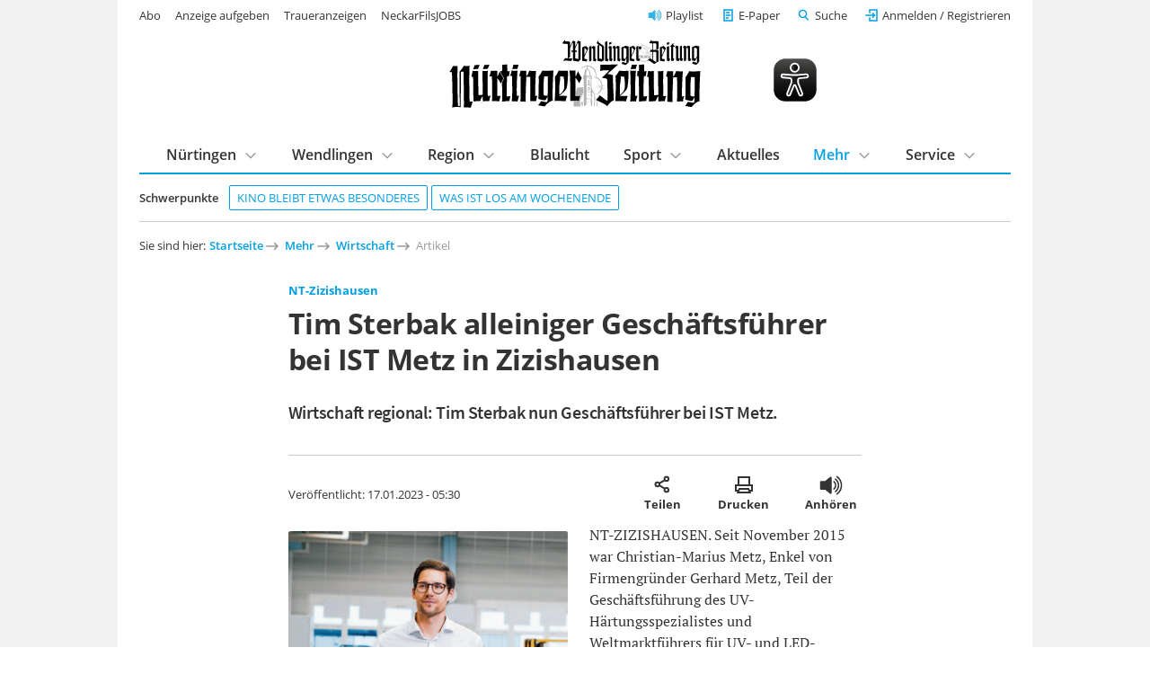

--- FILE ---
content_type: text/html; charset=utf-8
request_url: https://www.ntz.de/mehr/wirtschaft/artikel_ist-metz-in-zizishausen-wechselt-in-der-geschaeftsfuehrung.html
body_size: 11737
content:
<!DOCTYPE html>
<html lang="de-DE">
<head>

<meta charset="utf-8">
<!-- 
	This website is powered by TYPO3 - inspiring people to share!
	TYPO3 is a free open source Content Management Framework initially created by Kasper Skaarhoj and licensed under GNU/GPL.
	TYPO3 is copyright 1998-2026 of Kasper Skaarhoj. Extensions are copyright of their respective owners.
	Information and contribution at https://typo3.org/
-->


<link rel="shortcut icon" href="/template/images/favicon.ico" type="image/vnd.microsoft.icon">

<meta name="generator" content="TYPO3 CMS" />
<meta name="robots" content="index,follow,noarchive" />
<meta name="viewport" content="width=device-width, initial-scale=1.0, maximum-scale=10.0, user-scalable=yes" />
<meta name="description" content="Wirtschaft regional: Tim Sterbak nun Gesch&amp;auml;ftsf&amp;uuml;hrer bei IST Metz." />
<meta name="twitter:card" content="summary" />
<meta name="includeglobal" content="1" />
<meta name="company" content="Senner Verlag GmbH" />
<meta name="copyright" content="Senner Verlag GmbH" />


<link rel="stylesheet" type="text/css" href="/typo3temp/assets/css/26da908684.css?1667478658" media="all">
<link rel="stylesheet" type="text/css" href="/template/css/fonts.css?1629124689" media="all">
<link rel="stylesheet" type="text/css" href="/template/css/styles_v1.1.css?1761649894" media="all">
<link rel="stylesheet" type="text/css" href="/template/css/custom.css?1764779411" media="all">
<link rel="stylesheet" type="text/css" href="/scripts/service/css/formular.css?1758022021" media="all">
<link rel="stylesheet" type="text/css" href="/typo3conf/ext/rx_shariff/Resources/Public/Css/shariff.complete.css?1746694327" media="all">
<link rel="stylesheet" type="text/css" href="/fileadmin/template/t3sports/sepo.css?1693320148" media="screen" title="display">



<script src="/template/js/jquery-3.6.0.min.js?1629292543"></script>




<link rel="apple-touch-icon" href="/template/images/apple-touch-icon.png"><script type="text/javascript" id="trfAdSetup" async data-traffectiveConf='{"targeting": [{"key":"zone","values":null,"value":"localnews"},{"key":"pagetype","values":null,"value":"article"},{"key":"abo","values":null,"value":"true"}],"dfpAdUrl" : "/307308315,21815941509/ntz.de/localnews"}' src="//cdntrf.com/ntz.de.js"></script>
<script type="text/javascript" src="https://data-2902e73d5d.ntz.de/iomm/latest/bootstrap/stub.js"></script><script type="text/javascript" src="https://cdn.opencmp.net/tcf-v2/cmp-stub-latest.js" id="open-cmp-stub" data-domain="ntz.de"></script><script type="text/javascript" src="/template/js/ntz_consentscript.js"></script><script type="text/javascript" src="https://piwik.ntz.de/piwik/piwik.js"></script>

<title>Tim Sterbak alleiniger Geschäftsführer bei IST Metz in Zizishausen - NT-Zizishausen - Nürtinger Zeitung - ntz.de</title>
<meta property="og:image" content="https://assets.ntz.de/SM/images/2023-01-17/nzwz-e3dbb2f1-5f8b-4e5c-975e-966c71a5228e_onlineBild.jpg">
<meta property="og:title" content="Tim Sterbak alleiniger Geschäftsführer bei IST Metz in Zizishausen - NÜRTINGER ZEITUNG">
<meta property="og:description" content="Wirtschaft regional: Tim Sterbak nun Gesch&auml;ftsf&uuml;hrer bei IST Metz.">
<meta property="og:url" content="https://www.ntz.de/nuertingen/zizishausen/artikel_ist-metz-in-zizishausen-wechselt-in-der-geschaeftsfuehrung.html">
<meta property="og:type" content="article">
<script type="application/ld+json">
    [
      {
        "@context": "https://schema.org",
        "@type": "NewsArticle",
        "headline": "Tim Sterbak alleiniger Geschäftsführer bei IST Metz in Zizishausen",
        "image": "https://assets.ntz.de/SM/images/2023-01-17/nzwz-e3dbb2f1-5f8b-4e5c-975e-966c71a5228e_onlineBild.jpg",
        "author":
        {
          "@type": "Person",
          "name": "",
          "url": "https://www.ntz.de"
        },
        "isAccessibleForFree": "true",
        "hasPart":
        {
          "@type": "WebPageElement",
          "isAccessibleForFree": "False",
          "cssSelector": ".paywall"
        }
      }
    ]
    </script>
<link rel="canonical" href="https://www.ntz.de/nuertingen/zizishausen/artikel_ist-metz-in-zizishausen-wechselt-in-der-geschaeftsfuehrung.html" />
</head>
<body class="preload regular-width">
<!-- Google Tag Manager (noscript) -->
<noscript><iframe src="https://www.googletagmanager.com/ns.html?id=GTM-WMLHLJN"
height="0" width="0" style="display:none;visibility:hidden"></iframe></noscript>
<!-- End Google Tag Manager (noscript) -->  <!-- <div id="preloader"> 

    <div id="status"></div> 

  </div> -->

<div id="outerwrap" class="superbanneron skyscraperon">

  <div class="page-content">

    <header class="masthead" role="banner">

  <div class="wrap wrap--guttered">

    <div class="masthead__logo" style="display:flex;justify-content: space-between;align-items:center;">
      <a href="/" title="Logo Nürtinger Zeitung / Wendlinger Zeitung">
        <img src="/template/images/ntz-logo.svg" class="logo__image" alt="Zur Startseite" />
      </a>
      <img class="eyeable-icon" src="/template/images/eye-able_whitelabel-icon_2.svg" id="eyeAble_customToolOpenerID"
        alt="Visuelle Assistenzsoftware öffnen. Mit der Tastatur erreichbar über ALT + 1" />
      <a id="ntz_speaker" href="/mehr/playlist" title="NTZ Playlist">
        <img src="/template/images/icons/speaker-32.svg" alt="Artikel anhören" />
      </a>
      <!--
        <p class="masthead__date">
          Donnerstag, 22. Januar 2026
        </p>-->
      <button class="btn btn--menu__trigger">Menu</button>
    </div>


    <div class="masthead__panel grid grid--guttered preload">

      <div class="masthead__search grid__cell grid__cell--xxs-12 grid__cell--l-6 grid__cell-offset-left--l-6">
        <div class="grid__cell__content">
          <form class="mainsearch" action="/suche/">
            <input type="hidden" name="tx_ntzcontent_artikel[action]" value="search">
            <!-- <input type="hidden" name="tx_ntzcontent_artikel[controller]" value="Artikel"> -->

            <input class="search_input_head" type="search" name="tx_ntzcontent_artikel[search]" placeholder="Suche">


            <button class="btn">Suchen</button>
          </form>
        </div>
      </div>

      <nav class="masthead__login grid__cell grid__cell--xxs-12 grid__cell--l-7">
        <div class="grid__cell__content">
          <a class="nav__playlist" href="/mehr/playlist">Playlist</a>
          <a class="nav__angebot btn--green" href="/service/abo/digitalangebote">Jetzt ab 7,90 € digital lesen</a>
          <a class="nav__epaper" href="/e-paper">E-Paper</a>

          <button class="btn btn--link btn--search__trigger">Suche</button>
          <div id="login" class="loginlogout">
            <script>
              if (sessionStorage.getItem('login')) {
                document.write(sessionStorage.getItem('login'));
                //alert(localStorage.getItem('username'));
              }
              //$('a#loginurl').html('<svg xmlns="http://www.w3.org/2000/svg" width="24" height="24" viewBox="0 0 24 24" fill="none" stroke="#007bff" stroke-width="2" stroke-linecap="round" stroke-linejoin="round" class="feather feather-user"><path d="M20 21v-2a4 4 0 0 0-4-4H8a4 4 0 0 0-4 4v2"></path><circle cx="12" cy="7" r="4"></circle></svg><span style="font-size:0.7em;color:#007bff;">'+decoded["given_name"].charAt(0).toUpperCase()+decoded["family_name"].charAt(0).toUpperCase()+'</span>');

            </script>
          </div>

          <!-- <li><a href="#">Neu registrieren</a></li> -->
        </div>
      </nav>

      
          <nav class="masthead__topics grid__cell grid__cell--xxs-12 grid__cell--l-12">
            <div class="grid__cell__content">
              <h5 class="masthead__section-heading--schwerpunkte"><span>Schwerpunkte</span></h5>
              <ul class="topics-list">
                
        
    
<li><a href="https://www.ntz.de/artikel_nuertinger-traumpalast-betreiber-marius-lochmann-kino-bleibt-etwas-besonderes.html" class="tag">
    	Kino bleibt etwas Besonderes
	</a></li><li><a href="https://www.ntz.de/artikel_was-ist-los-am-wochenende-in-nuertingen-und-umgebung-183.html" class="tag">
    	Was ist los am Wochenende
	</a></li>


    
              </ul>
            </div>
          </nav>
        

      <nav class="masthead__mainnav grid__cell grid__cell--xxs-12 grid__cell--l-12">
        <div class="grid__cell__content">
          <h5 class="masthead__section-heading"><span>Inhalte</span></h5>
          <ul class="first-level"><li class="has-subnav"><a href="/nuertingen">Nürtingen</a><div class="second-level"><div class="grid grid--guttered"><div class="grid__cell grid__cell--l-12"><div class="grid__cell__content"><h3><a href="/nuertingen">Nürtingen</a></h3><ul><li><a href="/nuertingen/stadt-nuertingen">Stadt Nürtingen</a></li><li><a href="/nuertingen/hardt">Hardt</a></li><li><a href="/nuertingen/neckarhausen">Neckarhausen</a></li><li><a href="/nuertingen/oberensingen">Oberensingen</a></li><li><a href="/nuertingen/raidwangen">Raidwangen</a></li><li><a href="/nuertingen/reudern">Reudern</a></li><li><a href="/nuertingen/zizishausen">Zizishausen</a></li><li><a href="/region/nuertinger-umland">Nürtinger Umland</a></li></ul></div></div></div></div></li><li class="has-subnav"><a href="/wendlingen">Wendlingen</a><div class="second-level"><div class="grid grid--guttered"><div class="grid__cell grid__cell--l-12"><div class="grid__cell__content"><h3><a href="/wendlingen">Wendlingen</a></h3><ul><li><a href="/region/wendlinger-umland">Wendlinger Umland</a></li></ul></div></div></div></div></li><li class="has-subnav"><a href="/region">Region</a><div class="second-level"><div class="grid grid--guttered"><div class="grid__cell grid__cell--l-12"><div class="grid__cell__content"><h3><a href="/region">Region</a></h3><ul><li><a href="/region/nuertinger-umland">Nürtinger Umland</a></li><li><a href="/region/wendlinger-umland">Wendlinger Umland</a></li><li><a href="/region/schwaebische-alb">Schwäbische Alb</a></li><li><a href="/region/stadt-esslingen">Stadt Esslingen</a></li><li><a href="/region/landkreis-esslingen">Landkreis Esslingen</a></li><li><a href="/region/landkreis-reutlingen">Landkreis Reutlingen</a></li><li><a href="/region/plochingen">Plochingen</a></li></ul></div></div></div></div></li><li><a href="/blaulicht">Blaulicht</a></li><li class="has-subnav"><a href="/sport">Sport</a><div class="second-level"><div class="grid grid--guttered"><div class="grid__cell grid__cell--l-12"><div class="grid__cell__content"><h3><a href="/sport">Sport</a></h3><ul><li><a href="/sport/fussball">Fußball</a></li><li><a href="/sport/fussball/sennerpokal/sennerpokal-2025">Sennerpokal</a></li><li><a href="/sport/handball">Handball</a></li><li><a href="/sport/leichtathletik">Leichtathletik</a></li><li><a href="/sport/radsport">Radsport</a></li><li><a href="/sport/sport-tabellen">Sport Tabellen</a></li><li><a href="/sport/tischtennis">Tischtennis</a></li><li><a href="/sport/weiterer-lokalsport">Weiterer Lokalsport</a></li></ul></div></div></div></div></li><li><a href="/aktuelles">Aktuelles</a></li><li class="has-subnav mainnav_current"><a href="/mehr" class="mainnav_current">Mehr</a><div class="second-level"><div class="grid grid--guttered"><div class="grid__cell grid__cell--l-12"><div class="grid__cell__content"><h3><a href="/mehr">Mehr</a></h3><ul><li><a href="/mehr/anzeigen">Anzeigen</a></li><li><a href="/mehr/baustellen-und-sperrungen">Baustellen und Sperrungen</a></li><li><a href="/mehr/finanzen">Finanzen</a></li><li><a href="/mehr/fokusregion">Fokus|Region</a></li><li><a href="/mehr/gesundheit">Gesundheit</a></li><li><a href="/mehr/kindersachenmaerkte-kleiderbasare">Kindersachenmärkte & Kleiderbasare</a></li><li><a href="/mehr/kinder-und-jugendprojekte">Kinder- und Jugendprojekte</a></li><li><a href="/mehr/leserbriefe">Leserbriefe</a></li><li><a href="/mehr/licht-der-hoffnung">Licht der Hoffnung</a></li><li><a href="/mehr/sonderthemen/mittagstisch">Mittagstisch Nürtingen, Wendlingen und Umgebung</a></li><li><a href="/mehr/paulas-nachrichten">Paulas Nachrichten</a></li><li><a href="/mehr/playlist">Playlist</a></li><li><a href="/mehr/schaufenster">Schaufenster</a></li><li><a href="/mehr/sonderthemen">Sonderthemen</a></li><li><a href="/mehr/themen">Themen</a></li><li><a href="/mehr/veranstaltungen">Veranstaltungen</a></li><li><a href="/mehr/wahlen">Wahlen</a></li><li><a href="/mehr/weltweit">Weltweit</a></li><li><a href="/mehr/wirtschaft" class="mainnav_current">Wirtschaft</a></li></ul></div></div></div></div></li><li class="has-subnav"><a href="/service">Service</a><div class="second-level"><div class="grid grid--guttered"><div class="grid__cell grid__cell--l-12"><div class="grid__cell__content"><h3><a href="/service">Service</a></h3><ul><li><a href="/service/abo">Abo</a></li><li><a href="/service/anzeigenservice">Anzeigenservice</a></li><li><a href="/service/fernwartung">Fernwartung</a></li><li><a href="/service/formular-schulwechsel">Formular Schulwechsel</a></li><li><a href="https://tickets.vibus.de/00100328000000/default.aspx" target="_blank">Kartenvorverkauf</a></li><li><a href="/service/kontakt">Kontakt</a></li><li><a href="/service/leserbrief-einsenden">Leserbrief einsenden</a></li><li><a href="/service/leser-werben-leser">Leser werben Leser</a></li><li><a href="/service/leserreisen/leserreisen-2026">Leserreisen</a></li><li><a href="/service/mein-konto">Mein Konto</a></li><li><a href="/service/news-upload">News-Upload</a></li><li><a href="https://webmail.ntz.de/" target="_blank">NTZ-Webmail-Login</a></li><li><a href="http://www.ntz-zeitungspaten.de/home/" target="_blank">NTZ-Zeitungspaten</a></li><li><a href="/service/termine/veranstaltung-einsenden">Termine/Veranstaltung einsenden</a></li><li><a href="/service/zustellservice-gedruckte-zeitung">Zustellservice gedruckte Zeitung</a></li></ul></div></div></div></div></li></ul>
        </div>
      </nav>

      <nav class="masthead__meta-links grid__cell grid__cell--xxs-12 grid__cell--l-5">
        <div class="grid__cell__content">
          <h5 class="masthead__section-heading"><span>Weitere Services</span></h5>
          <ul>
            <li><a href="/service/abo">Abo</a></li><li><a href="https://anzeigenshop.ntz.de/webstore/" target="_blank">Anzeige aufgeben</a></li><li><a href="https://traueranzeigen.ntz.de/startseite" target="_blank">Traueranzeigen</a></li><li><a href="https://neckarfilsjobs.de/" target="_blank">NeckarFilsJOBS</a></li>
          </ul>
        </div>
      </nav>

    </div>

  </div>


</header>

    <main>

      <section class="content">

        <div class="wrap wrap--guttered">

          
    
<nav class="breadcrumb"><h5>Sie sind hier: </h5><ol><li><a href="/" target="_top">Startseite</a></li><li><a href="/mehr" target="_top">Mehr</a></li><li><a href="/mehr/wirtschaft" target="_top">Wirtschaft</a></li><li><a>Artikel</a></li></ol></nav>



          
    


  

  

  <div style="margin-top:50px; margin-bottom:50px; display:none;">
    <hr>
    <p class="align--center"></p>
    <hr>
  </div>

  <article itemscope itemtype="https://schema.org/NewsArticle" class="news-article "
    style="display:block;">
    <script>
      var ttsid = '276689-6b160aa6c3004adb4df03b101d5e09e6a685625f';
      // MEDIA EMBED
      var ntz_ar = [];
      while (ntz_ar.push([]) < 25);
      var ntzi = 0;
      // MEDIA EMBED
    </script>

    <!-- Artikel Header -->
    <div class=" news-article__header article__item">
      <h5 class="news-article__dachzeile">
        
        <b itemprop="articleSection">
          
              <a href="/nuertingen/zizishausen">NT-Zizishausen</a>
            
        </b>
      </h5>
      <h1 itemprop="headline">Tim Sterbak alleiniger Geschäftsführer bei IST Metz in Zizishausen</h1>
      <p class="h1-subline">
        Wirtschaft regional: Tim Sterbak nun Gesch&auml;ftsf&uuml;hrer bei IST Metz.
      </p>
      <div class="news-article__meta">
        <p>
          
              <span itemprop="author" itemscope itemtype="https://schema.org/Person">
                <span itemprop="name"><b></b></span>
              </span>
            
          <span itemprop="publisher" itemscope itemtype="https://schema.org/Organization" style="display:none;">
            <span itemprop="name">Nürtinger Zeitung</span>
            <span itemprop="logo" itemscope itemtype="https://schema.org/ImageObject" style="display:none;">
              <a href="https://www.ntz.de/template/images/ntz-logo.svg"
                itemprop="url">https://www.ntz.de/template/images/ntz-logo.svg</a>
              <span itemprop="width">222</span>
              <span itemprop="height">61</span>
            </span>
          </span>

          <br>Veröffentlicht: <span itemprop="datePublished"
            content="2023-01-17T05:30:00+01:00">17.01.2023 - 05:30</span>
          
          <span itemprop="description" style="display:none;">Wirtschaft regional: Tim Sterbak nun Gesch&auml;ftsf&uuml;hrer bei IST Metz.</span>
        </p>
        <div>
          <button class="btn share" title="Artikel teilen">Artikel teilen
            <span class="share-label">Teilen</span></button>
          <button class="btn print" onclick="window.print();" title="Artikel ausdrucken">Artikel ausdrucken
            <span class="share-label">Drucken</span>
          </button>
          
            <button class="btn vorlesen2" title="Artikel vorlesen">Artikel vorlesen
              <span class="share-label">Anhören</span>
            </button>
          
        </div>
      </div>
      <div class="news-article-sharing mt--l">
        <div data-mail-url="mailto:" data-services="[&quot;whatsapp&quot;,&quot;facebook&quot;,&quot;print&quot;,&quot;mail&quot;]" data-lang="de" class="shariff"></div>
      </div>
    </div>

    

      

        

        
          <div class="mediabox__width--half left">
            <figure>
              <div class="mediabox lightbox">
                <a href=""
                  data-featherlight="https://assets.ntz.de/SM/images/2023-01-17/nzwz-e3dbb2f1-5f8b-4e5c-975e-966c71a5228e_onlineBild.jpg">
                  <span itemprop="image" itemscope itemtype="https://schema.org/ImageObject">
                    <img itemprop="url" src="https://assets.ntz.de/SM/images/2023-01-17/nzwz-e3dbb2f1-5f8b-4e5c-975e-966c71a5228e_onlineBild.jpg">
                    <span itemprop="caption">Tim Sterbak Foto: Annete Cardinale</span>
                    <span itemprop="width">661</span>
                    <span itemprop="height">700</span>
                  </span>
                </a>
              </div>
              <figcaption>
                <span style="float:left;">Tim Sterbak</span>
                <span style="float:right;">Foto: Annete Cardinale</span>
                <div style="clear:both;"></div>
              </figcaption>
            </figure>
          </div>
        
      

      

      <!-- Kollektiv: Anzeigen-Slider -->
      

      
          <div id="paywall" class="paywall">
        

      

      

      

      

      

    

      

      

      <!-- Kollektiv: Anzeigen-Slider -->
      

      

      
        
            <p class="article__item">NT-ZIZISHAUSEN. Seit November 2015 war Christian-Marius Metz, Enkel von Firmengr&uuml;nder Gerhard Metz, Teil der Gesch&auml;ftsf&uuml;hrung des UV-H&auml;rtungsspezialistes und Weltmarktf&uuml;hrers f&uuml;r UV- und LED-Technologie IST Metz. Zum 1. Januar 2023 &auml;nderte sich das nun. &bdquo;Ich habe volles Vertrauen, dass Tim Sterbak die Geschicke so weiterf&uuml;hren wird, wie er es letztes Jahr schon getan hat. W&auml;hrend unserer engen Zusammenarbeit hat er bewiesen, dass er nicht nur mit Herz und Verstand agiert, sondern auch &uuml;ber das richtige Augenma&szlig; f&uuml;r die richtigen Entscheidungen verf&uuml;gt&ldquo;, so Metz.</p>
          
      

      

      

      

      

    

      

      

      <!-- Kollektiv: Anzeigen-Slider -->
      

      

      
        
            <p class="article__item">Er selbst wird sich nun auf seine Arbeit in der Metz Beteiligungsgesellschaft konzentrieren, aber weiter engen Kontakt mit seinem Nachfolger pflegen: &bdquo;Selbstverst&auml;ndlich bleibe ich mit der Firma weiterhin verbunden, nehme an Management-Runden teil und stehe mit Rat und Tat zur Seite.&ldquo; Auch Tim Sterbak betont: &bdquo;Wir sind ein starkes Management-Team, aus dem Christian-Marius Metz zwar gesellschaftlich, nicht aber operativ ausscheidet. Unsere Gesch&auml;ftsentwicklung zeigt, dass wir auf dem richtigen Weg sind. Ich freue mich auf die Zukunft bei IST Metz. pm</p>
          
      

      

      

      

      

    

    </div>

    <!-- Kollektiv-Bilder-Slider -->
    
    <!-- Kollektiv-Bilder-Slider -->

    

  </article>

  

  <!-- Werbung wenn nicht angemeldet und (+)Artikel -->
  <!--
		
    -->

  <p class="align--center"><a href="/" class="btn btn--tertiary icon--left icon--arrow-back">Zur Startseite</a></p>

  
      <!-- Einzel-Anzeige -->
      <div id="printanz" class="grid__cell__content trf-declaration-container mb--xxl" style="margin-bottom:20px;">
      </div>
      <script src="/template/js/printanz.js"></script>
      <script>anz_load_single();</script>
    


  <!-- Print-Anzeigen Test
  
    
  -->

  <!-- MEDIA EMBED -->
  <style>
    .media__notice {
      position: relative;
      text-align: center;
      /* background-color: #f9f9f9; */
      padding: 1em 1em;
      font-style: italic;
      line-height: normal;
      font-size: 0.9rem;
    }

    .media__title {
      font-family: "Open Sans", "Helvetica Neue", Helvetica, Roboto, Arial, sans-serif;
      font-style: normal;
    }

    .media__app {
      line-height: normal;
      font-size: 0.8rem;
    }

    .media__block {
      text-align: center;
      font-style: italic;
      font-size: 0.8rem;
    }
  </style>
  <script>
    function setCookie(cName, cValue, expDays) {
      let date = new Date();
      date.setTime(date.getTime() + (expDays * 24 * 60 * 60 * 1000));
      const expires = "expires=" + date.toUTCString();
      document.cookie = cName + "=" + cValue + "; " + expires + "; path=/";
    }
    function getCookie(name) {
      var nameEQ = name + "=";
      var ca = document.cookie.split(';');
      for (var i = 0; i < ca.length; i++) {
        var c = ca[i];
        while (c.charAt(0) == ' ') c = c.substring(1, c.length);
        if (c.indexOf(nameEQ) == 0) return c.substring(nameEQ.length, c.length);
      }
      return null;
    }
    function btn_media_on(i) {
      setCookie('ntzconsent_' + ntz_ar[i][0], 1, 30);
      init_media();
      location.reload();
      setTimeout(() => {
        jump('div_' + ntz_ar[i][1]);
      }, 100)
    }
    function btn_media_off(i) {
      setCookie('ntzconsent_' + ntz_ar[i][0], 0, -1);
      init_media();
      location.reload();
      setTimeout(() => {
        jump('div_' + ntz_ar[i][1]);
      }, 100)
    }
    function jump(h) {
      var top = document.getElementById(h).offsetTop;
      window.scrollTo(0, top);
    }
    function init_media() {
      for (var i = 0; i < ntzi; i++) {
        $("#div_" + ntz_ar[i][1]).empty();
        if (getCookie('ntzconsent_' + ntz_ar[i][0]) == 1) {
          switch (ntz_ar[i][0]) {
            case "Youtube":
              $("#div_" + ntz_ar[i][1]).html('<div class="embed-youtube"><div class="mediabox mediabox--16-9">' + ntz_ar[i][2] + '</div></div>');
              break;
            case "Vimeo":
              $("#div_" + ntz_ar[i][1]).html('<div class="embed-vimeo"><div class="mediabox mediabox--16-9">' + ntz_ar[i][2] + '</div></div>');
              break;
            default:
              $("#div_" + ntz_ar[i][1]).html('<div>' + ntz_ar[i][2] + '</div>');
              break;
          }
          $("#div_" + ntz_ar[i][1]).append('<div class="media__block">Dieser externe Inhalt wurde automatisch geladen, weil Sie dem zugestimmt haben. <a href="#" style="font-style: italic;" onclick="btn_media_off(' + i + ')" title="">Zustimmung für Embeds von ' + ntz_ar[i][0] + ' widerrufen</a> und Seite neu laden.</div>');
        }
        else {
          var txt = '_____<br><br><span class="media__title"><b>Externer Inhalt: ' + ntz_ar[i][0] + '</span></b><br>Um Ihre personenbezogenen Daten zu schützen, haben wir das automatische Laden der Inhalte von <b>' + ntz_ar[i][0] + '</b> blockiert. ' +
            'Wenn Sie Inhalte dieses Anbieters künftig auf NTZ.de anzeigen möchten, stimmen Sie bitte den unten genannten Bedingungen zu.<br>' +
            '(Sie können an dieser Stelle jederzeit Ihre Zustimmung widerrufen.)<br><br>' +
            '<a href="#" class="btn btn--s btn--secondary" style="font-style: normal;" onclick="btn_media_on(' + i + ')" title="Zustimmen und laden">Zustimmen und laden</a><br><br>' +
            '<div class="media__app">Ich bin einverstanden, dass ich diesen Inhalt angezeigt bekomme und dadurch meine personenbezogenen Daten an den Betreiber des Portals, ' +
            'von dem der Inhalt stammt, weitergegeben werden, so dass dieser mein Verhalten analysieren kann. Weitere Informationen finden Sie im Bereich <a href="https://www.ntz.de/datenschutzerklaerung">Datenschutz</a><br>_____' +
            '</div></div>';

          switch (ntz_ar[i][0]) {
            case "Vimeo":
            case "Youtube":
              $("#div_" + ntz_ar[i][1]).append('<div class="media__notice"><img src="' + ntz_ar[i][3] + '"><br><br>' + txt);
              break;

            case "":
              $("#div_" + ntz_ar[i][1]).html(ntz_ar[i][2]);
              break;

            default:
              $("#div_" + ntz_ar[i][1]).append('<div class="media__notice">' + txt);
              break;
          }

        }
      }
    }

    function move_infokasten() {
      // Nur Mobile
      if ($(window).width() < 600 && $("#infokasten").height() > 500) {
        $("#paywall").append($("#infokasten"));
      }
    }

    $(document).ready(function () {
      init_media();
      move_infokasten();
    });
  </script>
  <!-- MEDIA EMBED -->







  

  

		<!-- Ressort-Überschrift -->

  

  
      


  <!-- Anzeige -->
  
      <article id="idn586612" class="news-article news-article-teaser">
    

  <div class="grid grid--guttered">

    <!-- Image -->
    
      
          <div class="grid__cell grid__cell--s-5 grid__cell--m-4 grid__cell-offset-left--l-1">
            <div class="grid__cell__content">
              <a href="/mehr/wirtschaft/artikel_mehr-urlaub-oder-geld-team-tropsch-in-beuren-geht-bei-bezahlung-neue-wege.html">
                <figure class="mediabox teaser--bilderstrecke">
                  <picture>
                    <source media="(min-width: 600px)"
                      srcset="https://assets.ntz.de/SM/images/2026-01-08/2140_0900_38384__T32.jpg">
                    <source srcset="https://assets.ntz.de/SM/images/2026-01-08/2140_0900_38384__T21.jpg">
                    <img src="https://assets.ntz.de/SM/images/2026-01-08/2140_0900_38384__T32.jpg" alt="Zum Artikel">
                  </picture>
                  
                </figure>
              </a>
            </div>
          </div>
        
    

    
        <!-- Klassen mit Bild -->
        <div class="grid__cell grid__cell--s-7 grid__cell--m-8 grid__cell--l-6">
      

    <!-- Text -->
    <div class="grid__cell__content">
      <a href="/region/nuertinger-umland/neuffener-tal/beuren-und-balzholz">
        <h5 class="news-article__dachzeile">
          
              <img class="ntz-plus-tag" src="/template/images/ntz+.svg" alt="NTZ+ Logo" />
            
          <b>Beuren</b> | 08.01.2026 - 19:30
        </h5>
      </a>
      <a href="/mehr/wirtschaft/artikel_mehr-urlaub-oder-geld-team-tropsch-in-beuren-geht-bei-bezahlung-neue-wege.html">
        <h2>Mehr Urlaub oder mehr Geld: Team Tropsch in Beuren geht bei Bezahlung neue Wege
</h2>

        <p class="mt--m">Wirtschaft regional: Inhaberin Nancy Tropsch bietet den Mitarbeitern ihres Gesundheitszentrums Wahlmöglichkeiten beim Gehalt. Mit den flexiblen Modellen reagiert sie auf veränderte Erwartungen in der Arbeitswelt und den Fachkräftemangel.
</p>
      </a>
    </div>
  </div>
  </article>


  <!-- Anzeige -->
  
      <article id="idn585841" class="news-article news-article-teaser">
    

  <div class="grid grid--guttered">

    <!-- Image -->
    
      
          <div class="grid__cell grid__cell--s-5 grid__cell--m-4 grid__cell-offset-left--l-1">
            <div class="grid__cell__content">
              <a href="/mehr/wirtschaft/artikel_elring-klinger-unter-dem-hohenneuffen-entsteht-batterietechnologie-von-morgen.html">
                <figure class="mediabox teaser--bilderstrecke">
                  <picture>
                    <source media="(min-width: 600px)"
                      srcset="https://assets.ntz.de/SM/images/2026-01-04/2140_0900_38215__T32.jpg">
                    <source srcset="https://assets.ntz.de/SM/images/2026-01-04/2140_0900_38215__T21.jpg">
                    <img src="https://assets.ntz.de/SM/images/2026-01-04/2140_0900_38215__T32.jpg" alt="Zum Artikel">
                  </picture>
                  
                      <div>
                        <p>2 Bilder</p>
                      </div>
                    
                </figure>
              </a>
            </div>
          </div>
        
    
      
    

    
        <!-- Klassen mit Bild -->
        <div class="grid__cell grid__cell--s-7 grid__cell--m-8 grid__cell--l-6">
      

    <!-- Text -->
    <div class="grid__cell__content">
      <a href="/region/nuertinger-umland/neuffener-tal/neuffen-und-kappishaeusern">
        <h5 class="news-article__dachzeile">
          
              <img class="ntz-plus-tag" src="/template/images/ntz+.svg" alt="NTZ+ Logo" />
            
          <b>Neuffen</b> | 04.01.2026 - 19:00
        </h5>
      </a>
      <a href="/mehr/wirtschaft/artikel_elring-klinger-unter-dem-hohenneuffen-entsteht-batterietechnologie-von-morgen.html">
        <h2>Elring-Klinger: Unter dem Hohenneuffen entsteht Batterietechnologie von morgen
</h2>

        <p class="mt--m">Wirtschaft regional: Der Automobilzulieferer hat sein Werk in Neuffen mittlerweile voll ausgelastet. Dort werden innovative Zellkontaktiersysteme hergestellt. Die Fläche wurde erweitert, über 700 Mitarbeiter sind inzwischen beschäftigt.
</p>
      </a>
    </div>
  </div>
  </article>


    


    

      

  



<div id="traffective-ad-Content_1" style="display:none;" class="Content_1 mt--xl mb--xl"></div>

<div id="traffective-ad-Mobile_Pos2" style="display:none;" class="Mobile_Pos2 mt--xl mb--xl"></div>



        </div>

      </section>

    </main>

    <div class="small-nav-scroller is-hidden">
  <div>
    <a href="/">
      <img class="small-nav-scroller__logo" src="/template/images/ntz-logo.svg" alt="Zur Startseite" />
    </a>
    <div class="small-nav-scroller__topics">
      <!-- Content appended from header with JS, see js/functions.js -->
    </div>
    <div id="small-nav_login" class="small-nav-scroller__login">
      <!--<script>
          if (sessionStorage.getItem('login')) {
            document.write(sessionStorage.getItem('login'));
            //alert(localStorage.getItem('username'));
          }
          //$('a#loginurl').html('<svg xmlns="http://www.w3.org/2000/svg" width="24" height="24" viewBox="0 0 24 24" fill="none" stroke="#007bff" stroke-width="2" stroke-linecap="round" stroke-linejoin="round" class="feather feather-user"><path d="M20 21v-2a4 4 0 0 0-4-4H8a4 4 0 0 0-4 4v2"></path><circle cx="12" cy="7" r="4"></circle></svg><span style="font-size:0.7em;color:#007bff;">'+decoded["given_name"].charAt(0).toUpperCase()+decoded["family_name"].charAt(0).toUpperCase()+'</span>');
        </script>-->
    </div>
    <!--<a class="small-nav-scroller__login" href="#">Anmelden</a>-->
  </div>
</div>

<footer role="contentinfo">

  <div class="footer__upper">

    <div class="wrap wrap--guttered">

      <div class="footer__sitemap grid grid--guttered">
        <div class="footer__locations grid__cell grid__cell--xxs-12">
          <div class="grid__cell__content">
            <h4>Nachrichten aus der Region</h4>
          </div>
        </div>
        <div class="grid__cell grid__cell--xxs-6 grid__cell--m-4 grid__cell--l-3">
          <div class="grid__cell__content">
            <ul>
              <li><a href="/nuertingen">Nürtingen</a></li><li><a href="/wendlingen">Wendlingen</a></li><li><a href="/region">Region</a></li><li><a href="/blaulicht">Blaulicht</a></li>
            </ul>
          </div>
        </div>
        <div class="grid__cell grid__cell--xxs-6 grid__cell--m-4 grid__cell--l-3">
          <div class="grid__cell__content">
            <ul>
              <li><a href="/sport">Sport</a></li><li><a href="/sport/fussball">Fußball</a></li><li><a href="/sport/handball">Handball</a></li><li><a href="/sport/tischtennis">Tischtennis</a></li>
            </ul>
          </div>
        </div>
        <div class="grid__cell grid__cell--xxs-6 grid__cell--m-4 grid__cell--l-3">
          <div class="grid__cell__content">
            <ul>
              <li><a href="/mehr/wirtschaft">Wirtschaft</a></li><li><a href="/mehr/themen">Themen</a></li><li><a href="/mehr/reportagen">Reportagen</a></li><li><a href="/mehr/weltweit">Weltweit</a></li>
            </ul>
          </div>
        </div>
        <div class="grid__cell grid__cell--xxs-6 grid__cell--m-4 grid__cell--l-3">
          <div class="grid__cell__content">
            <ul>
              <li><a href="/service">Service</a></li><li><a href="/service/abo">Abo</a></li><li><a href="/service/anzeigenservice">Anzeigen</a></li><li><a href="/mehr/veranstaltungen">Veranstaltungen</a></li>
            </ul>
          </div>
        </div>
      </div>
    </div>
  </div>

  <div class="footer__bottom">
    <div class="wrap wrap--guttered">
      <div class="grid grid--guttered">
        <div class="footer__logo grid__cell grid__cell--s-2">
          <div class="grid__cell__content">
            <a href="https://www.facebook.com/NuertingerZeitung" target="_blank" style="margin:0.5rem;">
              <img src="/template/images/f_logo_RGB-White_58.png" style="width:30px;"
                alt="Zum Facebook Kanal von NTZ" />
            </a>
            <a href="https://www.instagram.com/nuertingerzeitung/" target="_blank" style="margin:0.5rem;">
              <img src="/template/images/ig_logo_white.png" style="width:30px;" alt="Zum Instagram Kanal von NTZ" />
            </a>
          </div>
        </div>
        <div class="footer__logo grid__cell grid__cell--s-4">
          <div class="grid__cell__content">
            <img src="/template/images/ntz-logo-white.svg" alt="Logo Nürtinger Zeitung / Wendlinger Zeitung" />
          </div>
        </div>
        <div class="footer__meta grid__cell grid__cell--s-6">
          <div class="grid__cell__content">
            <h5>Nürtinger Zeitung/Wendlinger Zeitung</h5>
            <p>Aktuelle Nachrichten aus Nürtingen, Wendlingen und der Region</p>
            <ul>
              <li><a href="/barrierefreiheitserklaerung">Barrierefreiheitserklärung</a></li><li><a href="/impressum">Impressum</a></li><li><a href="/datenschutzerklaerung">Datenschutz</a></li><li><a href="/fileadmin/files/agb/AGB.pdf" target="_blank">AGB</a></li><li><a href="/service/kontakt">Kontakt</a></li><li><a href="/service/vertraege-kuendigen">Verträge kündigen</a></li>
            </ul>
          </div>
        </div>
      </div>

    </div>
  </div>

</footer>

  </div>

  <div id="superbanner"><div id="traffective-ad-Superbanner" style='display: none;' class="Superbanner"></div></div><div id="skyscraper"><div id="traffective-ad-WPSkyscraper" style='display: none;' class="WPSkyscraper"></div></div><div id="skyscraper"><div id="traffective-ad-Skyscraper" style='display: none;' class="Skyscraper"></div></div>

</div>

<script src="/scripts/oauth/js/jwt-decode.min.js?1592911731"></script>
<script src="/scripts/plenigo/js/header.js?1729691492"></script>
<script src="/scripts/eye-able/ntz.de.js?1753268948"></script>
<script src="/scripts/eye-able/public/js/eyeAble.js?1753268813"></script>
<script src="/template/js/flickity.pkgd.min.js?1639944012"></script>
<script src="/template/js/flickity-fullscreen.js?1643791625"></script>
<script src="/template/js/featherlight.min.js?1566387692"></script>
<script src="/template/js/functions.js?1764845816"></script>
<script src="/template/js/player.js?1766152873"></script>
<script src="/scripts/searchassist/searchassist.js?1633335290"></script>
<script src="/typo3conf/ext/rx_shariff/Resources/Public/JavaScript/shariff.complete.js?1746694728"></script>



<!-- Infonline Measurement Manager -->
<script type="text/javascript">
IOMm('configure', { st: 'nuerting', dn: 'data-2902e73d5d.ntz.de', mh: 5 }); // Configure IOMmIOMm('pageview', { cp: 'nachrichten' }); // Count pageview
</script>
<script type="text/javascript" src="https://data-2902e73d5d.ntz.de/iomm/latest/manager/base/es5/bundle.js"></script>


</body>
</html>

--- FILE ---
content_type: text/css
request_url: https://www.ntz.de/template/css/custom.css?1764779411
body_size: 39093
content:
/* OWN NTZ CUSTOM CSS BACKUP FROM R.Grimme / R.Wolf / M.Scholz
========================================================================== */

body.full-width--mobile-header .news-article__header {
  background-position: 45%;
}

/* Ad Positioning Superbanner Skyscraper ROG 
========================================================================== */
/***/

#outerwrap {
  max-width: 1188px;
  position: relative;
  top: 0;
  margin: 0 auto;
  width: 100%;
}

#skyscraper,
#superbanner {
  display: none;
}

@media only screen and (min-width: 1440px) {
  #outerwrap.skyscraperon {
    padding-right: 170px;
  }

  #outerwrap.superbanneron {
    padding-top: 100px;
  }

  #outerwrap.superbanneron #superbanner {
    display: block;
    position: absolute;
    top: 0;
    right: 172px;
    width: 728px;
    height: 90px;
  }

  #outerwrap.skyscraperon #skyscraper {
    display: block;
    position: absolute;
    top: 100px;
    right: 0;
    width: 160px;
    height: 600px;
  }
}

/* Paywall - RoG
========================================================================== */
/***/

.news-article__paywall h3 {
  margin-bottom: 1rem;
}

.news-article__paywall__option__price p:after {
  content: "Jetzt buchen";
}

.news-article__paywall__option__price.btn-red p:after {
  background: red;
  border: 2px solid red;
  color: white;
}

.option--highlight {
  border: 2px solid #65B32E;
}

.option--highlight:hover {
  border: 2px solid #65B32E;
  outline: 1.5px solid #65B32E;
}

.news-article__paywall__option__price.special {
  bottom: 70px;
}

.news-article__paywall__option__more {
  clear: left;
  padding-top: 16px;
}

.news-article__paywall__option__more span {
  font-size: 0.8125rem;
  line-height: 1.125rem;
  font-weight: 400;
  display: block;
}

/* @media only screen and (min-width: 480px) {
  .news-article__paywall__option__price {
    position: relative;
    bottom: unset;
    right: unset;
  }

  .news-article__paywall__option__price p {
    padding-right: 132px;
  }

  .news-article__paywall__option__price p:after {
    position: absolute;
  }
} */

@media only screen and (min-width: 600px) {
  /* .news-article__paywall h3 {
    margin-bottom: 2rem;
  } */

  /* .news-article__paywall__option__price {
    position: absolute;
    bottom: 16px;
    right: 16px;
  } */

  .news-article__paywall__option__price.special {
    bottom: 50px;
  }
}

@media only screen and (min-width: 768px) {
  .news-article__paywall__option__price.special {
    bottom: 55px;
  }
}

@media only screen and (min-width: 1024px) {
  .news-article__paywall__option__price.special {
    bottom: 50px;
  }
}

/* Standard TYPO Plugins CSS - RoG
========================================================================== */
/***/

/*.ce-intext.ce-left .ce-gallery {
  margin-right: 1.5rem;
  margin-left: 0.75rem;
}*/

.ce-left .ce-gallery,
.ce-column {
  float: none;
}

.ce-intext.ce-right .ce-gallery,
.ce-intext.ce-left .ce-gallery,
.ce-above .ce-gallery {
  margin-bottom: 12px;
}

.ce-bodytext {
  margin: 0;
}

.ce-gallery img {
  display: inline-block;
}

.ce-gallery figure {
  display: inline-block;
}

@media only screen and (min-width: 768px) {

  .ce-left .ce-gallery,
  .ce-column {
    float: left;
  }

  .ce-intext.ce-left .ce-gallery {
    margin-right: 1.5rem;
  }
}

/* Add some special CSS from RoG
========================================================================== */
/***/

@media only screen and (min-width: 1024px) {
  hr.ce-div {
    margin-left: 8.3334%;
    margin-right: 8.3334%;
  }
}

.pr--0 {
  padding-right: 0 !important;
}

.pl--0 {
  padding-left: 0 !important;
}

#apple-icon {
  width: 92%;
  height: auto;
}

.img-fluid {
  width: 100%;
  height: auto;
}

/* Styling for Toggle Switch */
#switch.switch-button {
  background: rgba(0, 159, 227, 0.4);
  border-radius: 30px;
  overflow: hidden;
  width: 240px;
  text-align: center;
  color: #009fe3;
  position: relative;
  padding-right: 120px;
  position: relative;
  border: 2px solid #009fe3;
  font-family: "Open Sans", "Helvetica Neue", Helvetica, Roboto, Arial,
    sans-serif;
  font-size: 1rem;
  font-weight: 700;
  z-index: 0;
}

#switch.switch-button:before {
  content: "WZ";
  position: absolute;
  top: 0;
  bottom: 0;
  right: 0;
  width: 120px;
  display: flex;
  align-items: center;
  justify-content: center;
  z-index: 3;
  pointer-events: none;
}

#switch .switch-button-checkbox {
  cursor: pointer;
  position: absolute;
  top: 0;
  left: 0;
  bottom: 0;
  width: 100%;
  height: 100%;
  opacity: 0;
  z-index: 2;
}

#switch .switch-button-checkbox:checked+.switch-button-label:before {
  transform: translateX(120px);
  transition: transform 300ms linear;
}

#switch .switch-button-checkbox+.switch-button-label {
  position: relative;
  padding: 15px 0;
  display: block;
  user-select: none;
  pointer-events: none;
}

#switch .switch-button-checkbox+.switch-button-label:before {
  content: "";
  background: #fff;
  height: 100%;
  width: 100%;
  position: absolute;
  left: 0;
  top: 0;
  border-radius: 30px;
  transform: translateX(0);
  transition: transform 300ms;
}

#switch .switch-button-checkbox+.switch-button-label .switch-button-label-span {
  position: relative;
}

#switch-text {
  display: flex;
  align-items: center;
}

#switch-text h4 {
  white-space: nowrap;
}

#toggle--one.switch {
  position: relative;
  display: inline-block;
  width: 230px;
  height: 45px;
}

#toggle--two.switch {
  position: relative;
  display: inline-block;
  width: 60px;
  height: 36px;
  vertical-align: bottom;
}

.switch input {
  display: none;
}

#toggle--one>.toggle--slider {
  position: absolute;
  cursor: pointer;
  top: 0;
  left: 0;
  right: 0;
  bottom: 0;
  background-color: #009fe3;
  -webkit-transition: 0.4s;
  transition: 0.4s;
  border-radius: 2px;
}

#toggle--two>.toggle--slider {
  position: absolute;
  cursor: pointer;
  top: 0;
  left: -2px;
  right: -2px;
  bottom: 0;
  background-color: #009fe3;
  -webkit-transition: 0.4s;
  transition: 0.4s;
  border-radius: 2px;
}

#toggle--one>.toggle--slider:before {
  position: absolute;
  content: "";
  height: 37px;
  width: 26px;
  left: 4px;
  bottom: 4px;
  background-color: white;
  -webkit-transition: 0.4s;
  transition: 0.4s;
  border-radius: 2px;
}

#toggle--two>.toggle--slider:before {
  position: absolute;
  content: "";
  height: 26px;
  width: 26px;
  left: 4px;
  bottom: 5px;
  background-color: white;
  -webkit-transition: 0.4s;
  transition: 0.4s;
  border-radius: 2px;
}

input:checked+.toggle--slider {
  background-color: #009fe3;
}

input:focus+.toggle--slider {
  box-shadow: #009fe3;
}

#toggle--two>input:checked+.toggle--slider {
  background-color: #009fe3;
}

#toggle--two>input:focus+.toggle--slider {
  box-shadow: #009fe3;
}

#toggle--one>input:checked+.toggle--slider:before {
  -webkit-transform: translateX(196px);
  -ms-transform: translateX(196px);
  transform: translateX(196px);
}

#toggle--two>input:checked+.toggle--slider:before {
  -webkit-transform: translateX(26px);
  -ms-transform: translateX(26px);
  transform: translateX(26px);
}

#switch__wrapper>a:hover {
  color: #fff;
  background-color: #009fe3;
  border-color: #009fe3;
}

#switch__wrapper>a.btn--secondary:hover {
  color: #009fe3;
  background-color: #fff;
  border-color: #009fe3;
}

.toggle--slider .on {
  display: none;
}

.toggle--slider .on {
  color: white;
  position: absolute;
  transform: translate(-50%, -50%);
  top: 50%;
  left: 46%;
  white-space: nowrap;
}

.toggle--slider .off {
  color: white;
  position: absolute;
  transform: translate(-50%, -50%);
  top: 50%;
  left: 50%;
  white-space: nowrap;
}

input:checked+.toggle--slider .on {
  display: block;
}

input:checked+.toggle--slider .off {
  display: none;
}

.ntz-progress-container {
  display: flex;
  margin: 0 0 1rem 0;
  align-items: center;
}

#ntz-progress {
  list-style: none;
  display: flex;
  position: relative;
  padding: 0;
  margin: 0 auto;
}

#ntz-progress:before {
  content: "";
  display: block;
  position: absolute;
  top: 8px;
  background-color: #888;
  left: 5px;
  right: 5px;
  height: 2px;
}

#ntz-progress li {
  width: 20px;
  height: 20px;
  margin-right: 38px;
  border-width: 1px;
  position: relative;
  display: block;
  border: 2px solid #000;
  border-radius: 50%;
  line-height: 16px;
  font-size: 12px;
  color: #000;
  background-color: #fff;
  text-align: center;
}

#ntz-progress li.active {
  background-color: #c60000;
  border-color: #c60000;
  color: #fff;
}

#ntz-progress li:last-child {
  margin-right: 0;
}


/*Navigation current Class for displaying position */
.mainnav_current {
  color: #009fe3 !important;
  font-weight: 600;
}

.text--white {
  color: #fff !important;
}

.news-article-sharing {
  display: none;
}

.tag-cloud .section-header {
  margin-bottom: 0;
}

.tag-cloud .section-header h3 {
  margin-bottom: 1rem;
}

.section-header.page-header {
  margin-left: 0;
  margin-right: 0;
  margin-top: 1.5rem;
}

.tag--cloud {
  list-style: none;
  margin-bottom: 3rem;
  padding: 0;
}

.cloud-list {
  display: inline-block;
}

.cloud--tag {
  font-size: 14px;
  line-height: 24px;
}

.btn--green {
  background-color: #65b32e !important;
}

@media only screen and (min-width: 1024px) {
  .nav__angebot {
    display: none !important;
  }
}

/* -- TAG CLOUD MOBILE / DESKTOP --*/

#tags--cloud-desk {
  display: none;
}

#tag--cloud-slider {
  margin-bottom: 1.5rem;
}

.cloud--tag-slide {
  width: auto;
  margin-right: 0.5rem;
}

.cloud--tag-slide .tag {
  margin: 0;
}

@media only screen and (min-width: 768px) {
  #tag--cloud-slider {
    display: none;
  }

  #tags--cloud-desk {
    display: block;
  }
}

@media only screen and (min-width: 1024px) {
  li.shariff-button.whatsapp {
    display: none;
  }

  /*  .tag-cloud {
    margin: 2rem 0;
    padding: 1.5rem 0 4rem 0;
  }*/
}

/*--Flickity Bilder Slider DCE --*/

.bilderslider__dce .bilderslider__cell {
  height: auto;
}

.bilderslider__dce .bilderslider__cell img {
  width: 100%;
  height: auto;
  margin-bottom: 1.5rem;
}

.bilderslider__dce.is-fullscreen .bilderslider__cell img {
  width: auto;
  height: auto;
  max-height: 98vh;
  margin-bottom: 1.5rem;
}

.bilderslider__dce.is-fullscreen figcaption {
  color: white;
}

.bilderslider__dce.is-fullscreen .bilderslider__cell {
  height: 98%;
  width: 100%;
  display: flex;
  align-items: center;
  justify-content: center;
}

.bilderslider__dce.is-fullscreen .mediabox--3-2 {
  padding-top: 100vh;
}

.bilderslider__dce .flickity-fullscreen-button {
  right: 10px;
  top: 10px;
}

.bilderslider__dce .flickity-page-dots {
  position: unset;
  width: 100%;
}

.bilderslider__dce.is-fullscreen .flickity-page-dots {
  width: 100%;
  left: 0;
}

.bilderslider__dce .flickity-prev-next-button {
  bottom: -68px;
}

/*--Flickity Slider Jahresrückblick --*/

.rueckblick_slide {
  width: 100%;
  height: auto;
  margin-right: 10px;
  background: #eaeaea;
  color: #777777;
  margin-bottom: 0.5rem;
}

.rueckblick_slide h2,
.rueckblick_slide h3 {
  color: #009fe3;
  padding: 20px 20px 10px;
  margin: 0;
}

.rueckblick_slide .img_wrapper {
  height: 40vw;
  position: relative;
  overflow: hidden;
  display: flex;
  justify-content: center;
  align-items: center;
}

.rueckblick_slide h2 span.ressort,
.rueckblick_slide h3 span.ressort {
  margin: 0;
  float: right;
}

.rueckblick_slide span {
  display: block;
  margin: 0px 20px 10px;
}

.rueckblick_slide.is-selected {
  border: 2px solid #009fe3;
}

.rueckblick-nav {
  height: 100px;
  background: url(../images/line.jpg) repeat-x 0px 45%;
}

.rueckblick-nav-cell {
  width: 20%;
  height: 100px;
  text-align: center;
  color: #009fe3;
}

.rueckblick-nav-cell:after {
  content: "";
  border-radius: 22px;
  border: 2px solid #fff;
  height: 14px;
  width: 14px;
  position: absolute;
  top: 38px;
  left: 50%;
  margin: 0 0 0 -10px;
  background: #009fe3;
}

.rueckblick-nav .rueckblick-nav-cell.is-nav-selected {
  text-decoration: underline;
  font-weight: bold;
}

.rueckblick-nav .rueckblick-nav-cell.is-nav-selected:after {
  border: 2px solid #b7b6b6;
}

.rueckblick-nav .flickity-prev-next-button,
.slider_rueckblick .flickity-prev-next-button {
  top: 45%;
  bottom: 0;
}

.rueckblick-nav .flickity-prev-next-button.previous,
.slider_rueckblick .flickity-prev-next-button.previous {
  left: -48px;
}

.rueckblick-nav .flickity-prev-next-button.next,
.slider_rueckblick .flickity-prev-next-button.next {
  right: -48px;
}

.slider_rueckblick.is-fullscreen {
  padding-bottom: 0px !important;
}

.slider_rueckblick .flickity-fullscreen-button {
  right: 8px;
  top: 8px;
}

.slider_rueckblick.is-fullscreen .flickity-slider {
  display: flex;
  align-items: center;
}

.slider_rueckblick.is-fullscreen .rueckblick_slide .img_wrapper {
  height: 100%;
  max-height: 620px;
}

.slider_rueckblick.is-fullscreen .flickity-prev-next-button {
  top: unset;
}

@media only screen and (min-width: 600px) {
  .rueckblick_slide {
    width: 410px;
    height: 530px;
  }

  .rueckblick_slide .img_wrapper {
    height: 40%;
  }

  .rueckblick-nav-cell {
    width: 10%;
  }

  .slider_rueckblick.is-fullscreen .rueckblick_slide {
    width: 100%;
    max-width: 800px;
    height: auto;
    max-height: 850px;
  }
}

@media only screen and (min-width: 1024px) {
  .rueckblick-nav-cell {
    width: 10%;
  }
}

@media only screen and (min-width: 1440px) {
  .rueckblick-nav-cell {
    width: 5%;
  }
}

/*--Flickity Freudeanzeigen Slider --*/

.freudeanz-slider {
  padding-bottom: 3rem;
  margin-bottom: 3rem;
  margin-top: 3rem;
}

.freudeanz-slider.is-fullscreen .freudeanz-cell {
  height: 100%;
  width: 100%;
}

.freudeanz-cell {
  margin-right: 4rem;
  display: flex;
  align-items: center;
  justify-content: center;
  height: 220px;
}

.freudeanz-cell img {
  display: block;
  max-height: 100%;
}

.flickity-viewport {
  transition: height 0.2s;
}

@media only screen and (min-width: 768px) {
  .freudeanz-slider {
    width: 88%;
    margin-left: auto;
    margin-right: auto;
  }
}

@media only screen and (min-width: 1024px) {
  .freudeanz-slider {
    width: 93%;
    margin-left: auto;
    margin-right: auto;
  }
}

@media only screen and (min-width: 1440px) {
  .freudeanz-slider {
    width: 93%;
    margin-left: auto;
    margin-right: auto;
  }
}

/* Flickity Page Dots Freudeanz-Slider
------------------------- */

#freudeanz .flickity-page-dots {
  width: 50%;
  left: 25%;
}

@media only screen and (min-width: 768px) {
  #freudeanz .flickity-page-dots {
    width: 100%;
    left: unset;
  }
}

/* Flickity fullscreen v1.0.1
------------------------- */

.flickity-enabled.is-fullscreen {
  position: fixed;
  left: 0;
  top: 0;
  width: 100%;
  height: 100%;
  background: hsla(0, 0%, 0%, 0.9);
  padding-bottom: 35px;
  z-index: 999;
  margin: 0;
}

.flickity-enabled.is-fullscreen .flickity-page-dots {
  bottom: 20px;
  display: flex;
  align-items: center;
  justify-content: center;
}

.flickity-enabled.is-fullscreen .flickity-page-dots .dot {
  background: white;
}

/* prevent page scrolling when flickity is fullscreen */
html.is-flickity-fullscreen {
  overflow: hidden;
}

/* ---- flickity-fullscreen-button ---- */

.flickity-fullscreen-button {
  display: block;
  position: absolute;
  right: 0;
  top: -55px;
  border-radius: 3px;
  border: 2px solid #009fe3;
  background-color: #fff;
  z-index: 2;
  width: 2rem;
  height: 2rem;
  color: #009fe3;
  padding: 0;
}

.flickity-fullscreen-button:hover {
  color: #fff;
  background-color: #009fe3;
}

/* right-to-left */
.flickity-rtl .flickity-fullscreen-button {
  right: auto;
  left: 10px;
}

.flickity-fullscreen-button-exit {
  display: none;
}

.flickity-enabled.is-fullscreen .flickity-fullscreen-button-exit {
  display: block;
  top: 1.5rem;
  right: 1.5rem;
}

.flickity-enabled.is-fullscreen .flickity-fullscreen-button-view {
  display: none;
}

.flickity-fullscreen-button .flickity-button-icon {
  width: 1.2rem;
  height: 1.2rem;
}

.flickity-enabled.is-fullscreen .flickity-prev-next-button.previous {
  background: url(../images/icons/arrow-back-white-24.svg) no-repeat 50%;
  left: 0;
  bottom: 0;
}

.flickity-enabled.is-fullscreen .flickity-prev-next-button.next {
  background: url(../images/icons/arrow-white-24.svg) no-repeat 50%;
  right: 0;
  bottom: 0;
}

@media only screen and (min-width: 1024px) {
  .flickity-enabled.is-fullscreen .flickity-prev-next-button.previous {
    left: 30px;
  }

  .flickity-enabled.is-fullscreen .flickity-prev-next-button.next {
    right: 30px;
  }
}

#epapers .flickity-button {
  background: rgba(0, 0, 0, 0.6);
}

#epapers .flickity-button:hover {
  background: rgba(0, 0, 0, 0.8);
}

#epapers .flickity-prev-next-button svg {
  display: none;
}

#epapers .flickity-page-dots {
  bottom: -16px;
  text-align: center;
}

#epapers .flickity-page-dots .dot {
  width: 1.5rem;
  height: 0.25rem;
  margin: 0 0.5rem 0 0;
  background: rgba(0, 0, 0, 0.4);
  border-radius: 0;
  opacity: 0.25;
}

#epapers .flickity-page-dots .dot.is-selected {
  background: rgba(0, 0, 0, 0.8);
  opacity: 1;
}

#epapers .flickity-prev-next-button {
  top: auto;
  bottom: -56px;
  z-index: 1;
}

#epapers .flickity-button:disabled {
  display: none;
}

#epapers .flickity-prev-next-button.previous {
  background: url(/template/images/icons/arrow-back-black-24.svg) no-repeat 50%;
  left: 0;
}

#epapers .flickity-prev-next-button.next {
  background: url(/template/images/icons/arrow-black-24.svg) no-repeat 50%;
  right: 0;
}

@media only screen and (min-width: 768px) {
  #epapers .flickity-prev-next-button {
    top: 45%;
    bottom: 0;
  }

  #epapers .flickity-prev-next-button.previous {
    left: -48px;
  }

  #epapers .flickity-prev-next-button.next {
    right: -48px;
  }

  #epapers .flickity-page-dots {
    text-align: left;
  }
}

@media only screen and (min-width: 600px) {
  #epaper-mobile-message {
    display: none;
  }
}

a#epaper-nz,
a#epaper-wz {
  white-space: nowrap;
}

/*.epaper-pricing {
  position: absolute;
  border: 1px solid #ddd;
  background-color: #fbfbfb;
  padding: 1rem;
  float: left;
  text-align: center;
  width: 60%;
  top: 30%;
  left: 21%;
}*/

/* Content Modul Wrapper */
.content-teaser {
  position: relative;
}

.content-teaser+.content-teaser {
  padding-top: 1.5rem;
  margin-top: 1.5rem;
}

.content-teaser+.news-article-teaser {
  padding-top: 1.5rem;
  margin-top: 1.5rem;
}

.content-teaser+div+div+.content-teaser {
  padding-top: 1.5rem;
  margin-top: 1.5rem;
}

.content-teaser:first-of-type:after {
  content: none;
}

.content-teaser+.content-teaser::after {
  content: "";
  position: absolute;
  top: 0;
  left: 0;
  right: 0;
  display: block;
  height: 1px;
  background: rgba(0, 0, 0, 0.1);
}

.content-teaser+.news-article-teaser::after {
  content: "";
  position: absolute;
  top: 0;
  left: 0;
  right: 0;
  display: block;
  height: 1px;
  background: rgba(0, 0, 0, 0.1);
}

.content-teaser+div+div+.content-teaser::after {
  content: "";
  position: absolute;
  top: 0;
  left: 0;
  right: 0;
  display: block;
  height: 1px;
  background: rgba(0, 0, 0, 0.1);
}

.content-teaser h1,
.content-teaser h2 {
  margin: 0;
}

.content-teaser p:last-child {
  margin-bottom: 0;
}

@media only screen and (min-width: 768px) {
  .content-teaser+.content-teaser {
    padding-top: 2rem;
    margin-top: 2rem;
  }

  .content-teaser+.news-article-teaser {
    padding-top: 2rem;
    margin-top: 2rem;
  }

  .content-teaser+div+div+.content-teaser {
    padding-top: 2rem;
    margin-top: 2rem;
  }
}

@media only screen and (min-width: 1024px) {
  .content-teaser+.content-teaser::after {
    left: 8.3334%;
    right: 8.3334%;
  }

  .content-teaser+.news-article-teaser::after {
    left: 8.3334%;
    right: 8.3334%;
  }

  .content-teaser+div+div+.content-teaser::after {
    left: 8.3334%;
    right: 8.3334%;
  }
}

/** Native Teaser **/
.content-teaser.native {
  padding-top: 0;
}

.native.trf-declaration-container::before {
  padding: 0 1.5rem 0 0;
  top: 1.5rem;
  position: relative;
  z-index: 1;
}

.trf-native-container.trf-declaration-container::before {
  top: 1.5rem;
}

/* CSS for NFJ Top Job Modul */
.nfj-grid:last-of-type {
  border: 0 none;
  margin: 0;
  padding: 0;
}

.nfj-grid {
  overflow: hidden;
  border-bottom: 1px solid #ccc;
  padding: 0;
}

div#loading {
  text-align: center;
  margin-top: 10px;
}

div#loading img {
  margin-left: auto;
  margin-right: auto;
}

.nfj-box-slider .slick-list .slick-track {
  display: flex;
  align-items: center;
}

div.nfj-slide a {
  color: #444547;
}

div.nfj-slide a:hover {
  color: #fc0;
}

div.nfj-slide a strong {
  font-family: "Open Sans", "Helvetica Neue", Helvetica, Roboto, Arial,
    sans-serif;
  font-size: 1rem;
}

@media only screen and (min-width: 1024px) {
  div.nfj-slide a strong {
    font-size: 1.25rem;
  }
}

.nfj-box-subheader {
  display: flex;
  margin-bottom: 10px;
  margin-top: 10px;
  justify-content: space-between;
  align-items: center;
  padding-left: 10px;
  padding-right: 10px;
}

div.nfj-box-slider {
  margin-top: 8px;
  margin-bottom: 8px;
}

div.nfj-box-slider div.slick-list {
  overflow: hidden !important;
}

h2.nfj-header {
  background: #fc0;
  color: white;
  padding: 5px 10px;
}

img.nfj-box-logo {
  width: 150px;
  height: auto;
}

.img-flex {
  display: flex;
  justify-content: center;
  align-items: center;
}

a.nfj-btn {
  font-weight: bold;
  text-align: center;
  padding: 10px 20px;
  background: #08c;
  border: 1px solid #08c;
  /*background: #444547;*/
  /*border: 1px solid #444547;*/
  border-radius: 0;
  cursor: pointer;
  font-family: "Helvetica Neue", Arial, Helvetica, sans-serif;
  font-size: 100%;
  margin-bottom: 5px;
  color: #fff;
}

a.nfj-btn:hover {
  font-weight: bold;
  background: #046;
  border: 1px solid #046;
  /*background: #fc0;*/
  /*border: 1px solid #fc0;*/
}

#joboffers .flickity-slider {
  display: flex;
  align-items: center;
}

.nfj-slide {
  text-align: center;
  width: 100%;
  height: auto;
}

div.nfj-slide img {
  margin-left: auto;
  margin-right: auto;
  margin-top: 1rem;
  display: block;
}

.nfj-box-footer {
  margin: 0.5rem 0px;
  padding-left: 10px;
}

/* CSS FOR E-PAPER SLIDER */
.epaper_mediabox {
  margin-bottom: 2rem;
}

.epaper-element {
  margin-right: 4rem;
}

/*MINI MENU NAVIGATION FOR ANZEIGEN*/

.anz--menu:first-of-type {
  margin-top: 0rem;
}

.anz--menu {
  margin-top: 0.5rem;
  width: 100%;
}

.anz--menu a.btn--secondary {
  width: 100%;
}

@media only screen and (min-width: 1024px) {
  .anz--menu {
    width: auto;
    margin-top: 0;
    margin-right: 0.5rem;
  }

  .anz--menu:last-of-type {
    margin-right: 0;
  }
}

/*@media only screen and (min-width: 1280px) {
  .anz--menu {
    margin-right: 0.5rem;
  }
  .anz--menu:last-of-type {
    margin-right: 0;
  }
}*/

/*STYLING ACCORDION FOR ANZEIGEN*/

.accordion {
  cursor: pointer;
  transition: 0.4s;
  margin-top: 2rem;
}

.panel {
  max-height: 0;
  overflow: hidden;
  transition: max-height 0.4s ease-out;
}

.accordion h3:after {
  content: "\002B";
  font-size: 32px;
  float: right;
  color: rgb(153, 153, 153);
  padding-top: 1rem;
}

/*.active {
  background-color: #EBF3F6;
  margin-left: -1rem !important;
  margin-right: -1rem !important;
  padding-left: 1rem;
  padding-right: 1rem;
}*/

.active {
  padding-bottom: 1rem;
}

.anz-list .active .accordion {
  margin-left: -1rem !important;
  margin-right: -1rem !important;
  padding-left: 1rem;
  padding-right: 1rem;
}

.active .accordion h3:after {
  content: "\2212";
}

/*PLENIGO CUSTOM STYLING*/
#plenigo {
  margin: 0 -1.5rem;
}

#plenigo.plenigo__selfservice {
  margin-left: -1.5rem;
  margin-right: -1.5rem;
  background: unset;
}

#plenigo.plenigo__selfservice #plenigoIFrameWrappersnippets {
  margin-left: auto;
  margin-right: auto;
}

#plenigo.plenigo__selfservice #plenigoIFrameWrappercheckout {
  margin-left: auto;
  margin-right: auto;
}

#plenigoCheckout #plenigoIFrameWrappercheckoutplenigoCheckout {
  margin-left: auto;
  margin-right: auto;
  max-width: 1500px !important;
}

#plenigoCheckout #plenigoIFrameWrappercheckout {
  margin-left: auto;
  margin-right: auto;
}

.ntz__selfservice {
  margin-left: -1.5rem;
  margin-right: -1.5rem;
}

.ntz__selfservice .ntz__selfservice {
  width: 100%;
  height: 100%;
  max-width: 1000px;
  margin-left: auto;
  margin-right: auto;
  background-color: rgba(235, 243, 246, 0.6);
}

.ntz__selfservice_container {
  margin: auto;
  max-width: 800px;
  position: relative;
  padding-top: 1.5rem;
  font-family: "Open Sans", "Helvetica Neue", Helvetica, Roboto, Arial,
    sans-serif;
  font-size: 14px;
}

.ntz__selfservice_card-outer {
  max-width: 450px;
  margin-left: auto;
  margin-right: auto;
}

.ntz__selfservice_card-inner {
  background: #fff;
  border-radius: 2px;
  box-shadow: 0 4px 10px rgb(43 71 86 / 20%);
  height: 100%;
  padding: 20px 20px 15px 20px;
}

.ntz__selfservice header.section-header {
  padding-left: 1.5rem;
}

@media only screen and (min-width: 451px) {
  .ntz__selfservice_card-inner {
    padding: 30px 30px 20px 30px;
  }
}

@media only screen and (min-width: 992px) {
  #plenigo {
    margin: auto;
  }

  .col-lg-6 {
    flex: 0 0 50%;
    max-width: 50%;
  }

  .ntz__selfservice_card-inner {
    min-height: 242px;
  }

  .ntz__selfservice_card-outer {
    max-width: unset;
    margin-left: auto;
    margin-right: auto;
  }
}

@media only screen and (min-width: 1024px) {
  .ntz__selfservice header.section-header {
    padding-left: 0;
  }
}

.vertical--align-middle {
  display: flex;
  flex-direction: column;
  justify-content: center;
}

#plenigo #plenigoIFrameWrappercheckout {
  background: #ebf3f6;
}

#plenigoIFrameWrappersnippetsplenigo {
  margin-left: auto;
  margin-right: auto;
}

/* DUMMY ADS Displaying */
/**====================================**/

.ad-desk {
  display: none;
}

.ad-skyscraper {
  right: 0.25rem;
  top: 64px;
  position: fixed;
  display: none;
}

@media only screen and (min-width: 1024px) {
  .ad-desk {
    display: block;
  }

  .ad-mob {
    display: none;
  }
}

@media only screen and (min-width: 1600px) {
  .ad-skyscraper {
    display: block;
  }
}

#trf-Rect_1_2,
#trf-Rect_3_4,
#trf-Rect_5_6,
#rtf-Rect_7_8 {
  display: none;
}

@media only screen and (min-width: 1024px) {

  #trf-Rect_1_2,
  #trf-Rect_3_4,
  #trf-Rect_5_6,
  #rtf-Rect_7_8 {
    display: block;
  }
}

#traffective-ad-InPicture {
  display: none;
}

.trf-declaration-container::before {
  color: #999;
  content: " - Anzeige - ";
  font-size: 11px;
  font-size: 0.7857142857rem;
  font-weight: 500;
  margin: 0 0 5px 5px;
  margin: 0 0 0.3571428571rem 0.3571428571rem;
  text-transform: none;
  display: block;
  text-align: right;
  z-index: 1;
  position: relative;
}

@media only screen and (min-width: 768px) {
  .content.topic-section article.trf-declaration-container::before {
    padding: 0 1.5rem 0 0;
  }
}


/* Add some special CSS from RoG for Clean Template
   ========================================================================== */
/***/

.background--color-lb {
  background-color: #ebf3f6;
}

body.clean main {
  margin-bottom: 0;
}

.clean__masthead {
  padding: 0.5rem 0;
  border-bottom: 2px solid #009fe3;
}

body.clean div[data-status="loading"] {
  background: transparent;
}

body.clean main {
  padding-top: 0;
}

.clean__masthead img.logo__image {
  width: 160px;
}

@media only screen and (min-width: 480px) {
  .clean__masthead img.logo__image {
    width: 190px;
  }
}

@media only screen and (min-width: 600px) {
  .clean__masthead img.logo__image {
    width: 240px;
  }
}

@media only screen and (min-width: 1024px) {
  .clean__masthead img.logo__image {
    width: 280px;
  }
}


/* Add some special CSS from R.Wolf
   ========================================================================== */
/***/
.blink {
  animation: blinker 2s infinite;
}

@keyframes blinker {
  50% {
    opacity: 0;
  }
}

@media print {
  * {
    background: transparent !important;
    color: #000 !important;
    text-shadow: none !important;
    box-shadow: none !important;
    opacity: 1 !important;
    filter: none !important;
    -ms-filter: none !important;
  }

  @page {
    size: A4 portrait;
  }

  header {
    display: none;
  }

  h1,
  .h1,
  h2,
  .h2,
  h3,
  .h3,
  h4,
  .h4,
  h5,
  .h5,
  h6,
  .h6 {
    break-after: avoid;
  }

  h1,
  .h1,
  h2,
  .h2,
  h3,
  .h3,
  h4,
  .h4,
  h5,
  .h5,
  h6,
  .h6,
  p {
    orphans: 3;
    widows: 3;
  }

  a {
    color: #000 !important;
    text-decoration: underline;
  }

  pre,
  blockquote {
    border: 1px solid #999;
    break-inside: avoid;
  }

  thead {
    display: table-header-group;
  }

  tr {
    break-inside: avoid;
  }

  img {
    break-inside: auto;
    /* or 'auto' */
    display: block;
    max-width: 100% !important;
  }
}

/* Add some special CSS from M.Scholz
  ========================================================================== */
/***/

.captcha {
  text-align: left;
}

.align--center {
  clear: both;
}

.trf-center-container {
  margin-bottom: 2rem;
}

.notdienste {
  line-height: 0.4rem;
}

.notdienste .entry {
  margin-top: 2rem;
}

.notdienste .entry .date {
  font-family: "Open Sans", "Helvetica Neue", Helvetica, Roboto, Arial,
    sans-serif;
}

.notdienste .entry .date u {
  text-decoration: none;
}

.notdienste .entry .date {
  margin-top: 45px;
}

.disc {
  list-style-type: disc;
}

.decimal {
  list-style-type: decimal;
}

.lower-alpha {
  list-style-type: lower-alpha;
}

.lower-roman {
  list-style-type: lower-roman;
}

/* .loader {
  position: absolute;
  top: 0;
  left: 0;
  width: 100%;
  height: 82vh;
  background-color: #fff;
  display: flex;
  justify-content: center;
  align-items: center;
  transition: opacity 0.5s, visibility 0.5s;
} */
/* .loader-hidden {
  opacity: 0;
  visibility: hidden;
} */
/* .loader:after {
  content: "";
  width: 64px;
  height: 64px;
  margin: 8px;
  border-radius: 50%;
  border: 6px solid #ccc;
  border-color: #ccc transparent #ccc transparent;
  animation: loading 1.2s linear infinite;
} */
/* Safari */
/* @-webkit-keyframes loading {
  0% {
    -webkit-transform: rotate(0deg);
  }
  100% {
    -webkit-transform: rotate(360deg);
  }
} */
/* @keyframes loading {
  0% {
    transform: rotate(0deg);
  }
  100% {
    transform: rotate(360deg);
  }
} */

/** CSS for Preloader RoG **/

#preloader {
  position: fixed;
  top: 0;
  left: 0;
  right: 0;
  bottom: 0;
  background-color: #fff;
  /* change if the mask should have another color then white */
  z-index: 99999;
  /* makes sure it stays on top */
  opacity: 0.9;
}

#status {
  width: 100px;
  height: 100px;
  position: absolute;
  left: 50%;
  /* centers the loading animation horizontally one the screen */
  top: 50%;
  /* centers the loading animation vertically one the screen */
  background-image: url("/template/images/preloader.gif");
  z-index: 9999;
  /* path to your loading animation */
  background-repeat: no-repeat;
  background-position: center;
  background-size: cover;
  margin: -50px 0 0 -50px;
  /* is width and height divided by two */
}


/* Audiostream Player CSS */
/*
.as_table {
  width: 100%;
  height: 100%;
  border: 0px solid;
}
*/

.as_header {
  width: 100%;
  min-height: 1px;
  min-height: 30px;

  margin: 0;
  margin-top: 30px;
  margin-bottom: 30px;
  border: 0px solid red;

}

.as_row {

  position: relative;
  width: 100%;
  min-height: 100px;
  margin: 0;
  margin-bottom: 15px;
  padding-bottom: 10px;
  height: auto;
  border: 0px solid red;
  background-color: #F2F2F2;
  border: 1px solid #EBEBEB;

}

.as_mainplay {
  float: right;
  width: 100px;
  cursor: pointer;
}

.as_maindownload {
  float: right;
  width: 100px;
  cursor: pointer;
}

.as_smallplay {
  float: right;
  width: 40px;
  left: 3px;
  position: relative;
  cursor: pointer;
}

.as_symbol {

  position: absolute;

  left: 7px;
  top: 7px;

  margin: 0;
  padding: 0;
  width: 100px;
  border: 0px solid;

}

.as_buttondiv {
  border: 0px solid;
  width: auto;
  float: right;
}

.as_button_text {
  width: 44px;
  float: right;
}

.as_button_play {
  width: 44px;
  float: right;
  cursor: pointer;
}


.as_centerdiv {

  position: relative;
  /* border: 0px solid red; */
  margin: auto;
  max-width: 803px;
  width: 90%;
  padding-top: 0.75rem;
  padding-bottom: 0.25rem;

}


.as_image {
  width: 100%;
  height: auto;
  cursor: pointer;
}

/*
.as_imglink {
	position: absolute;
	width:20px;
	left:80px;
	top:2px;
		background-color:rgba(255,255,255,0.5);
}
*/
.as_noimage {

  width: 50px;
  margin-left: 20px;
  cursor: pointer;

}

.as_datum,
.as_dauer {
  font-size: 0.8125rem;
  /*color: rgba(0, 0, 0, 0.4);*/
  font-weight: 400;
  font-family: "Open Sans", "Helvetica Neue", Helvetica, Roboto, Arial, sans-serif;
}


.as_headline {

  position: relative;
  left: 110px;
  margin-right: 117px;
  margin-left: 10px;
  padding: 0;
  border: 0px solid;
  cursor: pointer;

}

.as_haken {

  float: right;
  margin-top: 3px;
}

.as_haken_group {
  float: right;
  margin-top: 3px;
  margin-right: 7px;
}

.as_header h3 {
  margin-bottom: 5px;
}

.as_active {

  /*	background-color: #DADADA;*/
  background-color: #E0E0E0;
  /*border: 1px solid grey;*/
  /*
	border-left: 1px solid #AAA;
	border-right: 1px solid #AAA;
	border-top: 1px solid #AAA;
	border-bottom: 1px solid #AAA;
	*/
}

.as_progressbox {

  bottom: 2px;
  position: absolute;
  border: 0px solid;
  width: 100%;
}

.as_progress1 {
  margin-top: 4px;
  margin-bottom: 0px;
  float: left;
  width: 0%;
  border-top: 2px solid #009fe3;
}

.as_progress2 {
  margin-top: 4px;
  margin-bottom: 0px;
  float: left;
  width: 100%;
  border-top: 2px solid #DDD;
}

#confirm_overlay {
  opacity: 1;
  z-index: 10000;
  position: fixed;
  top: 0;
  bottom: 0;
  left: 0;
  right: 0;
  text-align: center;
  background: rgba(0, 0, 0, 0.4);
  height: 100lvh;
}

#confirm_overlay::before {
  content: "";
  display: inline-block;
  vertical-align: middle;
  height: 100%;
}

#confirm_modal {
  width: 75%;
  max-width: 450px;
  background-color: #fff;
  text-align: center;
  border-radius: 5px;
  position: static;
  margin: 20px auto;
  display: inline-block;
  vertical-align: middle;
  border: 2px solid #00000033;
  padding: 2rem;
}

#as_downloadstats a:hover {
  cursor: pointer;
}

#ntz_speaker {
  /* position: absolute;
  right: 56px;
  top: 50%;
  transform: translate(-50%, -50%); */
  /* display: none; */
}

#ntz_speaker {
  display: inline-block;
  position: relative;
  width: 32px;
}

@media only screen and (min-width: 375px) {
  #ntz_speaker {
    width: 44px;
  }

  #ntz_speaker img {
    width: 42px;
  }
}


.masthead .masthead__login a.nav__playlist {
  display: none;
}

@media only screen and (min-width: 1024px) {
  #ntz_speaker {
    display: none;
  }

  .masthead .masthead__login a.nav__playlist {
    display: inline-block;
    background-image: url(../images/icons/speaker-16-blue.svg);
  }
}

audio::-webkit-media-controls-panel {
  background-color: #fff;
}

audio::-webkit-media-controls-back-button {
  background-image: url(../images/icons/speaker-16-blue.svg);
}

/* Social Media / Video Embeds fix 
========================================================================== */
/***/

.embed_Twitter,
.embed_Instagram,
.embed_Facebook {
  text-align: -webkit-center;
  text-align: -moz-center;
}

@media only screen and (max-width: 372px) {
  .embed_Instagram div {
    margin-left: -1.5rem;
    margin-right: -1.5rem;
  }

  .embed_Instagram .media__app {
    padding: 1rem;
  }
}

@media only screen and (max-width: 397px) {
  .embed_Facebook div {
    margin-left: -1.5rem;
    margin-right: -1.5rem;
  }
}

.news-article__meta {
  margin-bottom: 1.5rem;
}

.news-article__meta div .btn.share,
.news-article__meta div .btn.print,
.news-article__meta div .btn.vorlesen2 {
  display: flex;
  flex-direction: column;
  align-items: center;
  background-repeat: no-repeat !important;
  background-position: center !important;
  width: auto;
}

.news-article__meta .btn.share .share-label,
.news-article__meta .btn.print .share-label,
.news-article__meta .btn.vorlesen2 .share-label {
  font-size: 0.8125rem;
  margin-top: 4px;
  color: rgba(0, 0, 0, 0.8);
  text-indent: 0;
  margin-top: 0.8rem;
}

@media only screen and (min-width: 480px) {
  .news-article__meta {
    margin-bottom: inherit;
  }

  .news-article__meta p {
    width: 59%;
  }
}

/* KOLLEKTIVE SLIDER */

#koll-slider .koll-article-teaser {
  width: 64%;
  margin-right: 1.5rem;
}

#koll-slider .mediabox {
  margin-top: 0.5rem;
  margin-bottom: 0.5rem;
}

#koll-slider .koll-article-teaser a,
#koll-slider .koll-article-teaser a:hover {
  color: rgba(0, 0, 0, 0.8);
  text-decoration: none;
}

#koll-slider.single-slide .koll-article-teaser {
  width: 90%;
}

@media only screen and (min-width: 768px) {
  #koll-slider .koll-article-teaser {
    width: 48%;
    margin-right: 1.5rem;
  }

  #koll-slider.single-slide .koll-article-teaser {
    width: 60%;
  }
}

/* Print-Anzeigen Slider */
#printanz-slider {
  margin-bottom: 2rem;
}

#printanz-slider .bilderslider__cell {
  width: 75%;
}

#printanz-slider.is-fullscreen .bilderslider__cell {
  width: 100%;
  height: 100%;
}

#printanz-slider.is-fullscreen .mediabox img {
  position: fixed;
}

#printanz-slider.is-fullscreen figcaption {
  position: absolute;
  bottom: 2%;
  left: 48%;
}

/* #printanz-slider a.btn--s {
  font-size: x-large;
  font-weight: bold;
  padding: 0.25rem 0.75rem;
} */

/* CSS FIXES STYLING */
/* Meistgelesen Modul */

#most-v h2 {
  word-wrap: break-word;
  overflow-wrap: break-word;
  hyphens: auto;
}

.m-o-1 {
  order: 1;
}

.m-o-2 {
  order: 2;
}

#most-v>div>div.grid__cell.grid__cell--m-6.grid__cell--l-5.grid__cell-offset-left--l-1,
.wrap-section .grid__cell.grid__cell--m-6.grid__cell--l-5.grid__cell-offset-left--l-1 {
  margin-bottom: 0;
}

#most-v article div.grid__cell.grid__cell--xxs-7.m-o-1 {
  padding-right: 0;
}

.news-article.news-article-teaser.news-article-teaser--desktop-big figure {
  margin-left: -1.5rem;
  margin-right: -1.5rem;
  padding-top: 66.6667%;
}

@media only screen and (min-width: 600px) {
  .news-article.news-article-teaser.news-article-teaser--desktop-big figure {
    margin-left: 0;
    margin-right: 0;
    padding-top: 50%;
  }
}

@media only screen and (min-width: 768px) {
  #most-v hr.ce-div {
    display: none;
  }

  #most-v>div>div>article>div>div.grid__cell {
    margin-bottom: 0;
  }

  #most-v article div.grid__cell.grid__cell--xxs-7.m-o-1 {
    padding: 0 0.75rem;
  }

  .m-o-1 {
    order: 2;
  }

  .m-o-2 {
    order: 1;
  }

  hr.ce-div {
    margin-top: 2rem;
    margin-bottom: 2rem;
  }

  .wrap-section hr.ce-div {
    display: none;
  }

  .wrap-section article div.grid__cell {
    margin-bottom: 0;
  }
}

/* EYEABLE ICON */


.eyeable-icon {
  width: 28px;
  height: 28px;
}

@media only screen and (min-width: 375px) {
  .eyeable-icon {
    width: 40px;
    height: 40px;
  }
}

@media only screen and (min-width: 1024px) {
  .eyeable-icon {
    width: 50px;
    height: 50px;
    position: fixed;
    right: -130px;
    top: 20px;
  }
}

--- FILE ---
content_type: image/svg+xml
request_url: https://www.ntz.de/template/images/icons/chevron-grey-16.svg
body_size: 653
content:
<?xml version="1.0" encoding="UTF-8"?>
<svg width="16px" height="16px" viewBox="0 0 16 16" version="1.1" xmlns="http://www.w3.org/2000/svg" xmlns:xlink="http://www.w3.org/1999/xlink">
    <title>icons/chevron-grey-16</title>
    <g id="icons/chevron-grey-16" stroke="none" stroke-width="1" fill="none" fill-rule="evenodd" stroke-linecap="square" stroke-opacity="0.4">
        <g id="Icons/Chevron-Down" transform="translate(3.202599, 4.967543)" stroke="#000000" stroke-width="1.5">
            <path d="M0.0782285852,1.89626093e-13 L4.76657402,4.56491346 M9.51657402,7.63278329e-16 L4.82822859,4.56491346" id="Shape"></path>
        </g>
    </g>
</svg>

--- FILE ---
content_type: image/svg+xml
request_url: https://www.ntz.de/template/images/icons/arrow-grey-16.svg
body_size: 725
content:
<?xml version="1.0" encoding="UTF-8"?>
<svg width="16px" height="16px" viewBox="0 0 16 16" version="1.1" xmlns="http://www.w3.org/2000/svg" xmlns:xlink="http://www.w3.org/1999/xlink">
    <title>icons/arrow-grey-16</title>
    <g id="icons/arrow-grey-16" stroke="none" stroke-width="1" fill="none" fill-rule="evenodd" stroke-linecap="square" stroke-opacity="0.4">
        <g id="Icons/Arrow-Right" transform="translate(2.000000, 4.666667)" stroke="#000000" stroke-width="1.5">
            <path d="M2.66666667,6 L6,9.33333333 M9.33333333,6 L6,9.33333333 M6,8.66666667 L6,-2.66666667" id="Shape" transform="translate(6.000000, 3.333333) rotate(-90.000000) translate(-6.000000, -3.333333) "></path>
        </g>
    </g>
</svg>